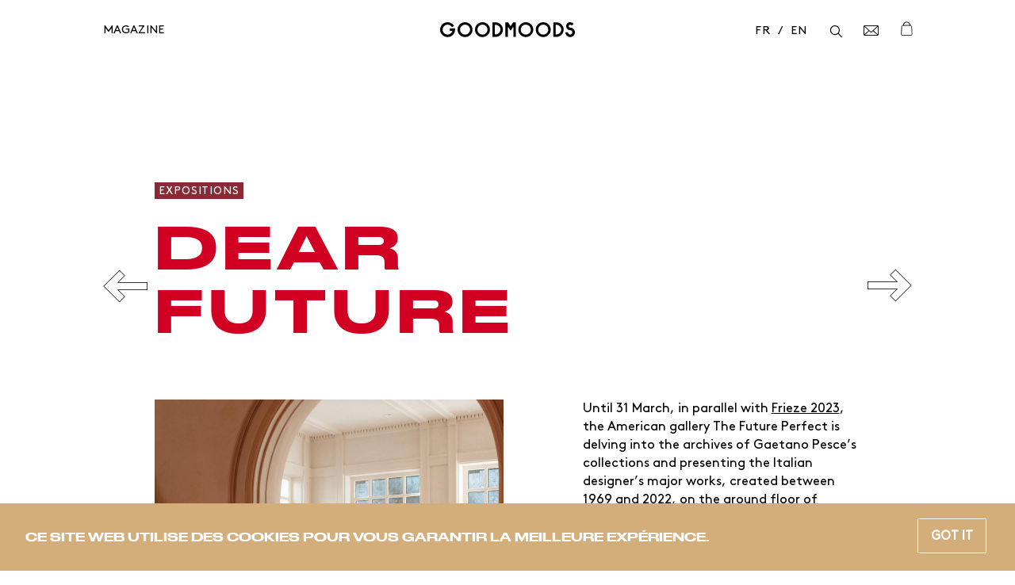

--- FILE ---
content_type: text/html; charset=UTF-8
request_url: https://www.goodmoods.com/fr/news/dear-future
body_size: 10173
content:
<!doctype html>
<html class="no-js lang-fr currentView--singleNews cover-- " lang="fr">
<head>
<meta charset="utf-8">
<meta name="viewport" content="width=device-width, initial-scale=1.0">

<title>Dear Future by Gaetano Pesce at The Future Perfect in Los Angeles</title><meta name=robots content="index, follow"><meta name=description content="Presented at The Future Perfect&#039;s Goldwyn House in Los Angeles, Dear Future presents the work of Gaetano Pesce from 1969 to 2022."><meta property=og:title content="Dear Future by Gaetano Pesce at The Future Perfect in Los Angeles"><meta property=og:site_name content="GOODMOODS nourrit les humeurs créatives !"><meta property=og:url content="https://www.goodmoods.com/fr/news/dear-future"><meta property=og:description content="Presented at The Future Perfect&#039;s Goldwyn House in Los Angeles, Dear Future presents the work of Gaetano Pesce from 1969 to 2022.">  <meta property=og:image content="https://d2zpj1lpe57sje.cloudfront.net/goodmoods-v2.com/admin/wp-content/uploads/2023/02/18093957/Dear-Future-Gaetano-Pesce-The-Future-Perfect-Los-Angeles2-760x1024.jpg"><meta property=og:image:type content=image/jpeg>   <meta property=og:image:width content="760">   <meta property=og:image:height content="1024">  <meta property=og:type content=website><meta name=twitter:card content=summary_large_image><meta name=twitter:site content="@goodmoodsparis"><meta name=twitter:title content="Dear Future by Gaetano Pesce at The Future Perfect in Los Angeles"><meta name=twitter:description content="Presented at The Future Perfect&#039;s Goldwyn House in Los Angeles, Dear Future presents the work of Gaetano Pesce from 1969 to 2022.">  <meta name=twitter:image content="https://d2zpj1lpe57sje.cloudfront.net/goodmoods-v2.com/admin/wp-content/uploads/2023/02/18093957/Dear-Future-Gaetano-Pesce-The-Future-Perfect-Los-Angeles2-760x1024.jpg">  <link rel=canonical href="https://www.goodmoods.com/fr/news/dear-future"><link rel="apple-touch-icon" sizes="180x180" href="https://www.goodmoods.com/public/favicon/apple-touch-icon.png?v2">
<link rel="icon" type="image/png" href="https://www.goodmoods.com/public/favicon/favicon-32x32.png?v2" sizes="32x32">
<link rel="icon" type="image/png" href="https://www.goodmoods.com/public/favicon/favicon-16x16.png?v2" sizes="16x16">
<link rel="manifest" href="https://www.goodmoods.com/manifest.json?v2">
<link rel="mask-icon" href="https://www.goodmoods.com/public/favicon/safari-pinned-tab.svg?v2" color="#b7997c">
<meta name="msapplication-TileColor" content="#ffffff">
<meta name="theme-color" content="#ffffff"><!-- Styles -->
<link rel="stylesheet" type="text/css" href="https://www.goodmoods.com/public/build/front.css?id=3fce6e6165ad461230b9979891633112" media="all" />
<!-- Javascript -->
<script>
// <![CDATA[
var config = {
    env: "production_ad",
    lang: "fr",
    pathAssets: "https://www.goodmoods.com/public",
    pathRoot : "https://www.goodmoods.com/",
    txtCookie:"CE SITE WEB UTILISE DES COOKIES POUR VOUS GARANTIR LA MEILLEURE EXPÉRIENCE.",
    ctaCookie:"Got it"
}
var manifestImg = {
    moodletter : 'https://d2zpj1lpe57sje.cloudfront.net/goodmoods-v2.com/admin/wp-content/uploads/2018/09/14174125/moodletter.jpg',
}
// ]]>
</script><!-- Global site tag (gtag.js) - Google Analytics -->

<!-- Google tag (gtag.js) -->
<script async src="https://www.googletagmanager.com/gtag/js?id=G-6ZY5EJ1XD8"></script>
<script>
  window.dataLayer = window.dataLayer || [];
  function gtag(){dataLayer.push(arguments);}
  gtag('js', new Date());

  gtag('config', 'G-6ZY5EJ1XD8');
  window.GTAG_ID = 'G-6ZY5EJ1XD8'
</script>
<!-- Cookie Consent by https://www.FreePrivacyPolicy.com -->
<script type="text/javascript" src="//www.freeprivacypolicy.com/public/cookie-consent/4.0.0/cookie-consent.js" charset="UTF-8"></script>
<script type="text/javascript" charset="UTF-8">
document.addEventListener('DOMContentLoaded', function () {
cookieconsent.run({"notice_banner_type":"simple","consent_type":"implied","palette":"dark","language":"fr","page_load_consent_levels":["strictly-necessary","functionality","tracking","targeting"],"notice_banner_reject_button_hide":false,"preferences_center_close_button_hide":false,"page_refresh_confirmation_buttons":false,"website_name":"Goodmoods"});
});
</script>

<noscript>Cookie Consent by <a href="https://www.freeprivacypolicy.com/" rel="nofollow noopener">Free Privacy Policy website</a></noscript>
<!-- End Cookie Consent --></head>
<body>
<div id="master">
    <div class="popin-overlay" id="jsPopin--overlay"></div>
    <div class="menu-overlay"></div>
    <header class="logo-goodmoods main-header">
    <a class="text jsUpdateTransition--trigger" data-bg="#d6aa7e" href="https://www.goodmoods.com"><svg width="169" height="19" viewBox="0 0 169 19" fill="none" xmlns="http://www.w3.org/2000/svg">
    <path d="M69.541 18.5753H65.5889V0.190674H69.541C74.609 0.190674 78.7326 4.31425 78.7326 9.38226C78.7326 14.4503 74.609 18.5738 69.541 18.5738V18.5753ZM69.2794 15.476H69.4257C72.7527 15.476 75.552 12.857 75.6303 9.53006C75.7116 6.10409 72.9478 3.29148 69.5395 3.29148H69.2779C68.9513 3.29148 68.6867 3.55604 68.6867 3.88268V14.8848C68.6867 15.2114 68.9513 15.476 69.2779 15.476H69.2794Z" fill="currentColor"></path>
    <path d="M94.9762 18.5753H91.8769V6.42186C91.8769 6.12774 91.4941 6.01393 91.3345 6.26075L88.4051 10.7479L85.4757 6.26075C85.3146 6.01393 84.9333 6.12774 84.9333 6.42186V18.5753H81.834V0.190674H85.2171L88.0341 4.50639C88.2085 4.7739 88.6017 4.7739 88.7761 4.50639L91.5931 0.190674H94.9762V18.5738V18.5753Z" fill="currentColor"></path>
    <path d="M107.458 18.7645C102.285 18.7645 98.0771 14.5552 98.0771 9.38224C98.0771 4.2093 102.285 0 107.458 0C112.631 0 116.84 4.2093 116.84 9.38224C116.84 14.5552 112.632 18.7645 107.458 18.7645ZM107.458 3.10081C103.994 3.10081 101.176 5.91933 101.176 9.38224C101.176 12.8452 103.995 15.6637 107.458 15.6637C110.921 15.6637 113.739 12.8452 113.739 9.38224C113.739 5.91933 110.921 3.10081 107.458 3.10081V3.10081Z" fill="currentColor"></path>
    <path d="M129.32 18.7645C124.147 18.7645 119.939 14.5552 119.939 9.38224C119.939 4.2093 124.147 0 129.32 0C134.493 0 138.702 4.2093 138.702 9.38224C138.702 14.5552 134.495 18.7645 129.32 18.7645ZM129.32 3.10081C125.856 3.10081 123.039 5.91933 123.039 9.38224C123.039 12.8452 125.857 15.6637 129.32 15.6637C132.783 15.6637 135.602 12.8452 135.602 9.38224C135.602 5.91933 132.783 3.10081 129.32 3.10081V3.10081Z" fill="currentColor"></path>
    <path d="M31.245 18.7645C26.0721 18.7645 21.8643 14.5552 21.8643 9.38224C21.8643 4.2093 26.0721 0 31.245 0C36.418 0 40.6273 4.2093 40.6273 9.38224C40.6273 14.5552 36.4194 18.7645 31.245 18.7645ZM31.245 3.10081C27.7806 3.10081 24.9636 5.91933 24.9636 9.38224C24.9636 12.8452 27.7821 15.6637 31.245 15.6637C34.7079 15.6637 37.5265 12.8452 37.5265 9.38224C37.5265 5.91933 34.7079 3.10081 31.245 3.10081V3.10081Z" fill="currentColor"></path>
    <path d="M53.1073 18.7645C47.9344 18.7645 43.7266 14.5552 43.7266 9.38224C43.7266 4.2093 47.9344 0 53.1073 0C58.2803 0 62.4896 4.2093 62.4896 9.38224C62.4896 14.5552 58.2818 18.7645 53.1073 18.7645V18.7645ZM53.1073 3.10081C49.6429 3.10081 46.8259 5.91933 46.8259 9.38224C46.8259 12.8452 49.6444 15.6637 53.1073 15.6637C56.5702 15.6637 59.3888 12.8452 59.3888 9.38224C59.3888 5.91933 56.5702 3.10081 53.1073 3.10081V3.10081Z" fill="currentColor"></path>
    <path d="M8.71354 18.7408C4.04459 18.4157 0.351105 14.7222 0.0244708 10.0532C-0.358327 4.57878 3.98695 0.00146484 9.38159 0.00146484C12.7204 0.00146484 15.833 1.79869 17.5061 4.68963L14.8235 6.24299C13.3766 3.74077 10.3216 2.46231 7.40996 3.41856C4.93138 4.23293 3.19918 6.54154 3.10459 9.14871C2.97453 12.718 5.84034 15.6637 9.38159 15.6637C12.0109 15.6637 14.2678 14.0394 15.2034 11.7426C15.3615 11.3553 15.0718 10.9312 14.6536 10.9312H12.0774V7.83183H18.7638V9.38223C18.7638 14.7769 14.188 19.1221 8.71354 18.7408V18.7408Z" fill="currentColor"></path>
    <path d="M145.752 18.5753H141.802V0.190674H145.752C150.82 0.190674 154.944 4.31425 154.944 9.38226C154.944 14.4503 150.82 18.5738 145.752 18.5738V18.5753ZM145.492 15.476H145.639C148.966 15.476 151.765 12.857 151.843 9.53153C151.924 6.10557 149.161 3.29296 145.752 3.29296H145.492C145.166 3.29296 144.901 3.55752 144.901 3.88416V14.8863C144.901 15.2129 145.166 15.4775 145.492 15.4775V15.476Z" fill="currentColor"></path>
    <path d="M163.064 6.89183C162.037 6.89183 161.202 6.05677 161.202 5.02957C161.202 4.00237 162.037 3.16583 163.064 3.16583C163.728 3.16583 164.345 3.5235 164.678 4.09844L167.417 2.51404C166.521 0.965111 164.852 0.00146484 163.064 0.00146484C160.293 0.00146484 158.037 2.25687 158.037 5.02809C158.037 7.79931 160.293 10.0547 163.064 10.0547C164.592 10.0547 165.837 11.2992 165.837 12.8274C165.837 14.3556 164.592 15.6001 163.064 15.6001C161.536 15.6001 160.291 14.3556 160.291 12.8274H157.127C157.127 16.1011 159.79 18.7645 163.064 18.7645C166.338 18.7645 169.001 16.1011 169.001 12.8274C169.001 9.55368 166.338 6.89035 163.064 6.89035V6.89183Z" fill="currentColor"></path>
    </svg></a>
</header>
<div class="cache-ui"></div>
<div class="ui">
    
</div>
<button class="btn-search-mobile jsSearch--touch"><div class="icon-search"></div></button>
<a href="https://shop.goodmoods.com/cart" class="btn-bag-mobile"><svg width="14" height="17" fill="none" xmlns="http://www.w3.org/2000/svg">
<path d="M13.5637 14.4466L13.5637 14.4466L13.5639 14.4495L13.5639 14.4499L13.5639 14.4495C13.5639 15.2552 12.9077 15.9114 12.102 15.9114H2.7027C1.89697 15.9114 1.24082 15.2552 1.24082 14.4495L1.24095 14.4466L1.69332 5.96467L1.69381 5.9554L1.69387 5.94611C1.69938 5.14494 2.3535 4.49416 3.15576 4.49416H11.6489C12.4511 4.49416 13.1051 5.14488 13.1108 5.9462L13.1108 5.95544L13.1113 5.96467L13.5637 14.4466Z" stroke="currentColor" stroke-width="0.8"></path>
<path d="M11.1039 4.7502C10.8538 4.7502 10.6508 4.54723 10.6508 4.29713C10.6508 2.50661 9.19397 1.04999 7.40347 1.04999C5.61295 1.04999 4.15613 2.50661 4.15613 4.29713C4.15613 4.54723 3.9534 4.7502 3.70303 4.7502C3.45297 4.7502 3.25 4.54723 3.25 4.29713C3.25 2.00687 5.11322 0.143852 7.40347 0.143852C9.6937 0.143852 11.5569 2.00687 11.5569 4.29713C11.5569 4.54723 11.354 4.7502 11.1039 4.7502Z" fill="currentColor"></path>
</svg></a>    <nav class="category-nav">
    <ul class="category-nav__inner">
                <li class="jsSubnav-trigger" data-bg="#4f2618" data-skin="white">
            <a href="https://www.goodmoods.com/" class="link" >Magazine</a>
                            <div class="subnav-container jsSubnav">
                    <div class="fill-mobile" style="background-color:#4f2618;"></div>
                    <div class="fill"></div>
                    <div class="subnav mobiletext-white">
                        <ul>
                                                            <li><a class="jsSubnavItem--trigger jsToFollow" href="http://goodmoods.com" data-hover="0" data-bg="#4f2618" data-skin="white">Home</a></li>
                                                            <li><a class="jsSubnavItem--trigger jsToFollow" href="https://www.goodmoods.com/fr/magazine/moodboards_112" data-hover="1" data-bg="#4f2618" data-skin="white">Moodboards</a></li>
                                                            <li><a class="jsSubnavItem--trigger jsToFollow" href="https://www.goodmoods.com/fr/magazine/storyboards_122" data-hover="2" data-bg="#4f2618" data-skin="white">Storyboards</a></li>
                                                            <li><a class="jsSubnavItem--trigger jsToFollow" href="https://www.goodmoods.com/fr/magazine/interieurs_116" data-hover="3" data-bg="#4f2618" data-skin="white">Perfect Places</a></li>
                                                            <li><a class="jsSubnavItem--trigger jsToFollow" href="https://www.goodmoods.com/fr/magazine/selections_120" data-hover="4" data-bg="#4f2618" data-skin="white">Hot Stuff</a></li>
                                                            <li><a class="jsSubnavItem--trigger jsToFollow" href="https://www.goodmoods.com/fr/magazine/sorties_124" data-hover="5" data-bg="#4f2618" data-skin="white">Events</a></li>
                                                            <li><a class="jsSubnavItem--trigger jsToFollow" href="https://www.goodmoods.com/fr/what-we-do" data-hover="6" data-bg="#4f2618" data-skin="white">What we do</a></li>
                                                    </ul>
                        <div class="visuals">
                            <div class="bg is-init"><img src="https://d2zpj1lpe57sje.cloudfront.net/goodmoods-v2.com/admin/wp-content/uploads/2024/12/19164850/PNY-Reims.jpg" alt=""></div>
                                                                                                <div class="bg jsSubnavItem--receptor"><a href="http://goodmoods.com"><img src="https://d2zpj1lpe57sje.cloudfront.net/goodmoods-v2.com/admin/wp-content/uploads/2024/12/19164850/PNY-Reims.jpg" alt=""></a></div>
                                                                                                                                <div class="bg jsSubnavItem--receptor"><a href="https://www.goodmoods.com/fr/magazine/moodboards_112"><img src="https://d2zpj1lpe57sje.cloudfront.net/goodmoods-v2.com/admin/wp-content/uploads/2024/11/21175001/desk-attend2-e1732208155424.jpg" alt=""></a></div>
                                                                                                                                <div class="bg jsSubnavItem--receptor"><a href="https://www.goodmoods.com/fr/magazine/storyboards_122"><img src="https://d2zpj1lpe57sje.cloudfront.net/goodmoods-v2.com/admin/wp-content/uploads/2024/01/30112756/kelly-wearstler-3.jpg" alt=""></a></div>
                                                                                                                                <div class="bg jsSubnavItem--receptor"><a href="https://www.goodmoods.com/fr/magazine/interieurs_116"><img src="https://d2zpj1lpe57sje.cloudfront.net/goodmoods-v2.com/admin/wp-content/uploads/2024/11/20155507/Cafe%CC%81-Caillou-Lyon-par-Bloma-2.jpg" alt=""></a></div>
                                                                                                                                <div class="bg jsSubnavItem--receptor"><a href="https://www.goodmoods.com/fr/magazine/selections_120"><img src="https://d2zpj1lpe57sje.cloudfront.net/goodmoods-v2.com/admin/wp-content/uploads/2024/12/19161748/417934-1-Nature-mort-Pradier-Jeauneau-Cre%CC%81dit-photo-Adel-Slimane-Fecih-Monoprix.jpg" alt=""></a></div>
                                                                                                                                <div class="bg jsSubnavItem--receptor"><a href="https://www.goodmoods.com/fr/magazine/sorties_124"><img src="https://d2zpj1lpe57sje.cloudfront.net/goodmoods-v2.com/admin/wp-content/uploads/2024/04/16170649/installation-sala-dattesa-de-studioutte-milan-design-week-2024-%C2%A9-carlotta-manaigo-5.jpg" alt="Les néons se futurisent"></a></div>
                                                                                                                                <div class="bg jsSubnavItem--receptor"><a href="https://www.goodmoods.com/fr/what-we-do"><img src="https://d2zpj1lpe57sje.cloudfront.net/goodmoods-v2.com/admin/wp-content/uploads/2023/04/24181158/Joanna-Nowak-x-GOODMOODS-Editions1.jpg" alt=""></a></div>
                                                                                    </div>
                                                <ul class="option-nav">
                                                            <li><a class="jsToFollow" href="https://www.goodmoods.com/fr/newsletter/add">Newsletter</a></li>
                                                            <li><a class="jsToFollow" href="https://www.instagram.com/goodmoods/">Instagram</a></li>
                                                    </ul>
                                                <div class="social">
            <a href="https://www.instagram.com/goodmoods/" class="btn" target="_blank"><span class="icon-instagram symbol"></span></a>
            <a href="https://www.pinterest.com/Goodmoods1/" class="btn" target="_blank"><span class="icon-pinterest symbol"></span></a>
            <a href="https://www.facebook.com/pages/Goodmoods/1093204744026811" class="btn" target="_blank"><span class="icon-facebook symbol"></span></a>
            <a href="https://www.linkedin.com/company/goodmoods" class="btn" target="_blank"><span class="icon-linkedin symbol"></span></a>
        <a href="javascript:;" onclick="window.location.href = 'mailto:' + ['contact','goodmoods.com'].join('@')" rel="nofollow" class="btn"><svg width="16" height="13" viewBox="0 0 16 13" fill="none" xmlns="http://www.w3.org/2000/svg">
    <path d="M14.3197 11.9114H1.93339C1.3214 11.9114 0.822852 11.4128 0.822852 10.8008V2.07453C0.822852 1.46247 1.3214 0.963919 1.93339 0.963919H14.3197C14.9316 0.963919 15.43 1.46239 15.43 2.07453V10.8008C15.43 11.4129 14.9316 11.9114 14.3197 11.9114Z" stroke="currentColor" stroke-width="0.8"></path>
    <path d="M8.12572 8.46353C7.62954 8.46353 7.15493 8.24309 6.78901 7.84316L0.996946 1.51145C0.834676 1.33415 0.846868 1.05838 1.02439 0.896102C1.2019 0.733606 1.47744 0.745805 1.63993 0.92333L7.43178 7.25504C7.63086 7.47242 7.87697 7.59223 8.12572 7.59223C8.37424 7.59223 8.62059 7.47242 8.81968 7.25504L14.6115 0.92333C14.7736 0.746021 15.0491 0.733386 15.2268 0.896102C15.4044 1.05838 15.4168 1.33415 15.2543 1.51145L9.46244 7.84316C9.09652 8.2433 8.62168 8.46353 8.12572 8.46353Z" fill="currentColor"></path>
    <path d="M1.31948 12.0885C1.20339 12.0885 1.08773 12.0426 1.00192 11.9513C0.837254 11.7757 0.845745 11.5002 1.02108 11.3353L6.02968 6.62857C6.20502 6.46367 6.48076 6.47217 6.64544 6.64774C6.8101 6.82308 6.80139 7.09885 6.62627 7.26352L1.61767 11.9705C1.5336 12.0493 1.42643 12.0885 1.31948 12.0885Z" fill="currentColor"></path>
    <path d="M14.9333 12.0885C14.8263 12.0885 14.7192 12.0493 14.6351 11.9705L9.62672 7.26353C9.45116 7.09885 9.44266 6.82309 9.60755 6.64774C9.77265 6.47239 10.0482 6.46411 10.2231 6.62857L15.2315 11.3353C15.407 11.5002 15.4155 11.7757 15.2506 11.9513C15.1648 12.0426 15.0492 12.0885 14.9333 12.0885Z" fill="currentColor"></path>
    </svg></a>
</div>                    </div>
                </div>
                    </li>
            </ul>
</nav>

<div class="main-nav" id="jsView--mainnav">
    <div class="main-nav__inner">
        <nav class="primary-nav">
            <ul class="primary-nav__menu">
                <li class="lang">
                                                                                                                                            <a href="https://www.goodmoods.com/fr/news/dear-future" class="jsLang--trigger" data-lang="fr" data-bypass>fr</a>
                                                                                                                                                                                    <a href="https://www.goodmoods.com/en" class="jsLang--trigger" data-lang="en" data-bypass>en</a>
                                                                                                                        </li>
                <li class="for--search"><button class="btn-search jsSearch--trigger"><div class="icon-search"></div></button></li>
                <li class="for-newsletter"><a href="https://www.goodmoods.com/fr/newsletter/add" class="btn-newsletter"><div class="icon-letter"></div></a></li>
                <li class="for-cart">
                    <a href="https://shop.goodmoods.com/cart"><svg width="14" height="17" fill="none" xmlns="http://www.w3.org/2000/svg">
<path d="M13.5637 14.4466L13.5637 14.4466L13.5639 14.4495L13.5639 14.4499L13.5639 14.4495C13.5639 15.2552 12.9077 15.9114 12.102 15.9114H2.7027C1.89697 15.9114 1.24082 15.2552 1.24082 14.4495L1.24095 14.4466L1.69332 5.96467L1.69381 5.9554L1.69387 5.94611C1.69938 5.14494 2.3535 4.49416 3.15576 4.49416H11.6489C12.4511 4.49416 13.1051 5.14488 13.1108 5.9462L13.1108 5.95544L13.1113 5.96467L13.5637 14.4466Z" stroke="currentColor" stroke-width="0.8"></path>
<path d="M11.1039 4.7502C10.8538 4.7502 10.6508 4.54723 10.6508 4.29713C10.6508 2.50661 9.19397 1.04999 7.40347 1.04999C5.61295 1.04999 4.15613 2.50661 4.15613 4.29713C4.15613 4.54723 3.9534 4.7502 3.70303 4.7502C3.45297 4.7502 3.25 4.54723 3.25 4.29713C3.25 2.00687 5.11322 0.143852 7.40347 0.143852C9.6937 0.143852 11.5569 2.00687 11.5569 4.29713C11.5569 4.54723 11.354 4.7502 11.1039 4.7502Z" fill="currentColor"></path>
</svg></a>
                </li>
            </ul>
        </nav>
    </div>
</div>
    <!-- view start -->
    <div class="main-content" id="barba-wrapper" role="main"><div data-currenturl="https://www.goodmoods.com/fr/news/dear-future" class="barba-container" data-namespace="singleNews">
<a href="https://www.goodmoods.com/fr/news/rising-talent-awards-2023-2" class="btn-switch is--right"><span class="description is--xsmaller text">Pop-Corn<br>précédente</span></a>
<a href="https://www.goodmoods.com/fr/news/les-6-plus-beaux-hotels-au-mexique" class="btn-switch is--left"><span class="description is--xsmaller text">Pop-Corn<br>suivante</span></a>
<div class="single-container">
    <div class="news-single with--visual">
    <div class="gwrapper jsInstantBuy--listener">
        <div class="news-single__header jsBrand">
    
            <p class="h5 category text__color--white" style="background-color: #8a2a35 ;">Expositions</p>
    
    <h1 class="h2 text__color--black title" style="color:#d10023">Dear Future</h1>
</div>
        <a name="buy"></a>
        <div class="news-single__detail jsContent">
            <div class="cell">
                                <div class="main-visual jsStickTo--receptor">
                    <div class="btn-pin"><a href="https://www.pinterest.com/pin/create/button/" data-pin-do="buttonPin" data-pin-media="https://d2zpj1lpe57sje.cloudfront.net/goodmoods-v2.com/admin/wp-content/uploads/2023/02/18093957/Dear-Future-Gaetano-Pesce-The-Future-Perfect-Los-Angeles2.jpg" data-pin-url="https://www.goodmoods.com/fr/news/dear-future" data-pin-description=""></a></div>
                    <div class="bg x--center" style="background-image:url(https://d2zpj1lpe57sje.cloudfront.net/goodmoods-v2.com/admin/wp-content/uploads/2023/02/18093957/Dear-Future-Gaetano-Pesce-The-Future-Perfect-Los-Angeles2.jpg);background-image:-webkit-image-set( url('https://d2zpj1lpe57sje.cloudfront.net/goodmoods-v2.com/admin/wp-content/uploads/2023/02/18093957/Dear-Future-Gaetano-Pesce-The-Future-Perfect-Los-Angeles2.jpg') 1x, url('https://d2zpj1lpe57sje.cloudfront.net/goodmoods-v2.com/admin/wp-content/uploads/2023/02/18093957/Dear-Future-Gaetano-Pesce-The-Future-Perfect-Los-Angeles2.jpg') 2x );background-image:image-set( url('https://d2zpj1lpe57sje.cloudfront.net/goodmoods-v2.com/admin/wp-content/uploads/2023/02/18093957/Dear-Future-Gaetano-Pesce-The-Future-Perfect-Los-Angeles2.jpg') 1x, url('https://d2zpj1lpe57sje.cloudfront.net/goodmoods-v2.com/admin/wp-content/uploads/2023/02/18093957/Dear-Future-Gaetano-Pesce-The-Future-Perfect-Los-Angeles2.jpg') 2x );"><img src="https://d2zpj1lpe57sje.cloudfront.net/goodmoods-v2.com/admin/wp-content/uploads/2023/02/18093957/Dear-Future-Gaetano-Pesce-The-Future-Perfect-Los-Angeles2.jpg" srcset="https://d2zpj1lpe57sje.cloudfront.net/goodmoods-v2.com/admin/wp-content/uploads/2023/02/18093957/Dear-Future-Gaetano-Pesce-The-Future-Perfect-Los-Angeles2.jpg 2x" alt="Exposition DEAR FUTURE de Gaetano Pesce pour The Future Perfect à Los Angeles © Rich Stapleton / Colin King" class="visuallyhidden"></div>
                                                            <div class="caption">
                        <div class="description text__color--light is--smaller">Exposition DEAR FUTURE de Gaetano Pesce et The Future Perfect à Los Angeles © Rich Stapleton / Colin King
</div>
                    </div>
                                    </div>
            </div>
            <div class="cell">
                <div class="description is--enhanced main-description text__color--black jsStickTo--referer">
                    <p><span style="font-weight: 400;">Until 31 March, in parallel with </span><a href="https://www.frieze.com/fairs/frieze-los-angeles" target="_blank" rel="noopener"><span style="font-weight: 400;">Frieze 2023</span></a><span style="font-weight: 400;">, the American gallery The Future Perfect is delving into the archives of Gaetano Pesce&rsquo;s collections and presenting the Italian designer&rsquo;s major works, created between 1969 and 2022, on the ground floor of Goldwyn House in Los Angeles.</span></p>
<p><span style="font-weight: 400;"> </span></p>
<p><span style="font-weight: 400;">« When I was young, I discovered that I had a particular attraction to everything that had to happen. In other words, for everything that is new and from the Future. Not being satisfied with what had already taken shape, I began to wonder what the future would reveal to us, » recalls Gaetano Pesce. Driven by curiosity and radical thinking throughout his career, he has shaped a unique approach to design by pushing the dialogue with social criticism, including through explicit forms and unusual materials.</span></p>
<p><span style="font-weight: 400;"> </span></p>
<p class="p1"><span style="font-weight: 400;">In all, some 50 of Gaetano Pesce&rsquo;s iconic pieces are on display and for sale at The Future Perfect, including the highly exclusive version of his </span><i><span style="font-weight: 400;">UP5_6 (La Mamma)</span></i><span style="font-weight: 400;"> seat in recycled cork produced in 2021 by B&amp;B Italia.</span></p>

                                    </div>
            </div>
        </div>
    </div>
    
    <div class="single-container for-news">
    </div>    <div class="news-gallery">
                                                                    <div class="cell jsWaypoint--appearReveal" data-offset="85%">
                    <div class="fill" style="background-color:#ffd998"></div>
                                    <div class="news-gallery__item">
                                <div class="visual-context">
                    <div class="btn-pin"><a href="https://www.pinterest.com/pin/create/button/" data-pin-do="buttonPin" data-pin-media="https://d2zpj1lpe57sje.cloudfront.net/goodmoods-v2.com/admin/wp-content/uploads/2023/02/18093954/Dear-Future-Gaetano-Pesce-The-Future-Perfect-Los-Angeles1.jpg" data-pin-url="https://www.goodmoods.com/fr/news/dear-future" data-pin-description="Exposition DEAR FUTURE de Gaetano Pesce et The Future Perfect à Los Angeles © Rich Stapleton / Colin King
====
DEAR FUTURE exhibition by Gaetano Pesce and The Future Perfect in Los Angeles © Rich Stapleton / Colin King"></a></div>
                    
                    <div class="bg-context">
                    <img class="imgswitch" src="https://d2zpj1lpe57sje.cloudfront.net/goodmoods-v2.com/admin/wp-content/uploads/2023/02/18093954/Dear-Future-Gaetano-Pesce-The-Future-Perfect-Los-Angeles1.jpg" srcset="https://d2zpj1lpe57sje.cloudfront.net/goodmoods-v2.com/admin/wp-content/uploads/2023/02/18093954/Dear-Future-Gaetano-Pesce-The-Future-Perfect-Los-Angeles1.jpg" loading="lazy" alt="Exposition DEAR FUTURE de Gaetano Pesce pour The Future Perfect à Los Angeles © Rich Stapleton / Colin King">
                                                
                                                                        <div class="caption description text__color--light is--smaller">Exposition DEAR FUTURE de Gaetano Pesce et The Future Perfect à Los Angeles © Rich Stapleton / Colin King
</div>
                                            </div>
                </div>
                                <div class="v-tabletportrait">
                    <div class="caption-mobile description text__color--light is--smaller alt">Exposition DEAR FUTURE de Gaetano Pesce et The Future Perfect à Los Angeles © Rich Stapleton / Colin King
</div>
                </div>
                                                            </div>
            
                                    </div>
                                                                    <div class="cell jsWaypoint--appearReveal" data-offset="85%">
                    <div class="fill" style="background-color:#ffd998"></div>
                                    <div class="news-gallery__item">
                                <div class="visual-context">
                    <div class="btn-pin"><a href="https://www.pinterest.com/pin/create/button/" data-pin-do="buttonPin" data-pin-media="https://d2zpj1lpe57sje.cloudfront.net/goodmoods-v2.com/admin/wp-content/uploads/2023/02/18093959/Dear-Future-Gaetano-Pesce-The-Future-Perfect-Los-Angeles3.jpg" data-pin-url="https://www.goodmoods.com/fr/news/dear-future" data-pin-description="Exposition DEAR FUTURE de Gaetano Pesce et The Future Perfect à Los Angeles © Rich Stapleton / Colin King
====
DEAR FUTURE exhibition by Gaetano Pesce and The Future Perfect in Los Angeles © Rich Stapleton / Colin King"></a></div>
                    
                    <div class="bg-context">
                    <img class="imgswitch" src="https://d2zpj1lpe57sje.cloudfront.net/goodmoods-v2.com/admin/wp-content/uploads/2023/02/18093959/Dear-Future-Gaetano-Pesce-The-Future-Perfect-Los-Angeles3.jpg" srcset="https://d2zpj1lpe57sje.cloudfront.net/goodmoods-v2.com/admin/wp-content/uploads/2023/02/18093959/Dear-Future-Gaetano-Pesce-The-Future-Perfect-Los-Angeles3.jpg" loading="lazy" alt="Exposition DEAR FUTURE de Gaetano Pesce pour The Future Perfect à Los Angeles © Rich Stapleton / Colin King">
                                                
                                                                        <div class="caption description text__color--light is--smaller">Exposition DEAR FUTURE de Gaetano Pesce et The Future Perfect à Los Angeles © Rich Stapleton / Colin King
</div>
                                            </div>
                </div>
                                <div class="v-tabletportrait">
                    <div class="caption-mobile description text__color--light is--smaller alt">Exposition DEAR FUTURE de Gaetano Pesce et The Future Perfect à Los Angeles © Rich Stapleton / Colin King
</div>
                </div>
                                                            </div>
            
                                                                    <div class="news-gallery__item">
                                <div class="visual-context">
                    <div class="btn-pin"><a href="https://www.pinterest.com/pin/create/button/" data-pin-do="buttonPin" data-pin-media="https://d2zpj1lpe57sje.cloudfront.net/goodmoods-v2.com/admin/wp-content/uploads/2023/02/18094005/Dear-Future-Gaetano-Pesce-The-Future-Perfect-Los-Angeles6.jpg" data-pin-url="https://www.goodmoods.com/fr/news/dear-future" data-pin-description="Exposition DEAR FUTURE de Gaetano Pesce et The Future Perfect à Los Angeles © Rich Stapleton / Colin King
====
DEAR FUTURE exhibition by Gaetano Pesce and The Future Perfect in Los Angeles © Rich Stapleton / Colin King"></a></div>
                    
                    <div class="bg-context">
                    <img class="imgswitch" src="https://d2zpj1lpe57sje.cloudfront.net/goodmoods-v2.com/admin/wp-content/uploads/2023/02/18094005/Dear-Future-Gaetano-Pesce-The-Future-Perfect-Los-Angeles6.jpg" srcset="https://d2zpj1lpe57sje.cloudfront.net/goodmoods-v2.com/admin/wp-content/uploads/2023/02/18094005/Dear-Future-Gaetano-Pesce-The-Future-Perfect-Los-Angeles6.jpg" loading="lazy" alt="Exposition DEAR FUTURE de Gaetano Pesce pour The Future Perfect à Los Angeles © Rich Stapleton / Colin King">
                                                
                                                                        <div class="caption description text__color--light is--smaller">Exposition DEAR FUTURE de Gaetano Pesce et The Future Perfect à Los Angeles © Rich Stapleton / Colin King
</div>
                                            </div>
                </div>
                                <div class="v-tabletportrait">
                    <div class="caption-mobile description text__color--light is--smaller alt">Exposition DEAR FUTURE de Gaetano Pesce et The Future Perfect à Los Angeles © Rich Stapleton / Colin King
</div>
                </div>
                                                            </div>
            
                                    </div>
                                                                    <div class="cell jsWaypoint--appearReveal" data-offset="85%">
                    <div class="fill" style="background-color:#ffd998"></div>
                                    <div class="news-gallery__item">
                                <div class="visual-context">
                    <div class="btn-pin"><a href="https://www.pinterest.com/pin/create/button/" data-pin-do="buttonPin" data-pin-media="https://d2zpj1lpe57sje.cloudfront.net/goodmoods-v2.com/admin/wp-content/uploads/2023/02/18094017/Dear-Future-Gaetano-Pesce-The-Future-Perfect-Los-Angeles4.jpg" data-pin-url="https://www.goodmoods.com/fr/news/dear-future" data-pin-description="Exposition DEAR FUTURE de Gaetano Pesce et The Future Perfect à Los Angeles © Rich Stapleton / Colin King
====
DEAR FUTURE exhibition by Gaetano Pesce and The Future Perfect in Los Angeles © Rich Stapleton / Colin King"></a></div>
                    
                    <div class="bg-context">
                    <img class="imgswitch" src="https://d2zpj1lpe57sje.cloudfront.net/goodmoods-v2.com/admin/wp-content/uploads/2023/02/18094017/Dear-Future-Gaetano-Pesce-The-Future-Perfect-Los-Angeles4.jpg" srcset="https://d2zpj1lpe57sje.cloudfront.net/goodmoods-v2.com/admin/wp-content/uploads/2023/02/18094017/Dear-Future-Gaetano-Pesce-The-Future-Perfect-Los-Angeles4.jpg" loading="lazy" alt="Exposition DEAR FUTURE de Gaetano Pesce pour The Future Perfect à Los Angeles © Rich Stapleton / Colin King">
                                                
                                                                        <div class="caption description text__color--light is--smaller">Exposition DEAR FUTURE de Gaetano Pesce et The Future Perfect à Los Angeles © Rich Stapleton / Colin King
</div>
                                            </div>
                </div>
                                <div class="v-tabletportrait">
                    <div class="caption-mobile description text__color--light is--smaller alt">Exposition DEAR FUTURE de Gaetano Pesce et The Future Perfect à Los Angeles © Rich Stapleton / Colin King
</div>
                </div>
                                                            </div>
            
                                    </div>
                                                                    <div class="cell jsWaypoint--appearReveal" data-offset="85%">
                    <div class="fill" style="background-color:#ffd998"></div>
                                    <div class="news-gallery__item">
                                <div class="visual-context">
                    <div class="btn-pin"><a href="https://www.pinterest.com/pin/create/button/" data-pin-do="buttonPin" data-pin-media="https://d2zpj1lpe57sje.cloudfront.net/goodmoods-v2.com/admin/wp-content/uploads/2023/02/18094001/Dear-Future-Gaetano-Pesce-The-Future-Perfect-Los-Angeles5.jpg" data-pin-url="https://www.goodmoods.com/fr/news/dear-future" data-pin-description="Exposition DEAR FUTURE de Gaetano Pesce et The Future Perfect à Los Angeles © Rich Stapleton / Colin King
====
DEAR FUTURE exhibition by Gaetano Pesce and The Future Perfect in Los Angeles © Rich Stapleton / Colin King"></a></div>
                    
                    <div class="bg-context">
                    <img class="imgswitch" src="https://d2zpj1lpe57sje.cloudfront.net/goodmoods-v2.com/admin/wp-content/uploads/2023/02/18094001/Dear-Future-Gaetano-Pesce-The-Future-Perfect-Los-Angeles5.jpg" srcset="https://d2zpj1lpe57sje.cloudfront.net/goodmoods-v2.com/admin/wp-content/uploads/2023/02/18094001/Dear-Future-Gaetano-Pesce-The-Future-Perfect-Los-Angeles5.jpg" loading="lazy" alt="Exposition DEAR FUTURE de Gaetano Pesce pour The Future Perfect à Los Angeles © Rich Stapleton / Colin King">
                                                
                                                                        <div class="caption description text__color--light is--smaller">Exposition DEAR FUTURE de Gaetano Pesce et The Future Perfect à Los Angeles © Rich Stapleton / Colin King
</div>
                                            </div>
                </div>
                                <div class="v-tabletportrait">
                    <div class="caption-mobile description text__color--light is--smaller alt">Exposition DEAR FUTURE de Gaetano Pesce et The Future Perfect à Los Angeles © Rich Stapleton / Colin King
</div>
                </div>
                                                            </div>
            
                                                                    <div class="news-gallery__item">
                                <div class="visual-context">
                    <div class="btn-pin"><a href="https://www.pinterest.com/pin/create/button/" data-pin-do="buttonPin" data-pin-media="https://d2zpj1lpe57sje.cloudfront.net/goodmoods-v2.com/admin/wp-content/uploads/2023/02/18094013/Dear-Future-Gaetano-Pesce-The-Future-Perfect-Los-Angeles10.jpg" data-pin-url="https://www.goodmoods.com/fr/news/dear-future" data-pin-description="Exposition DEAR FUTURE de Gaetano Pesce et The Future Perfect à Los Angeles © Rich Stapleton / Colin King
====
DEAR FUTURE exhibition by Gaetano Pesce and The Future Perfect in Los Angeles © Rich Stapleton / Colin King"></a></div>
                    
                    <div class="bg-context">
                    <img class="imgswitch" src="https://d2zpj1lpe57sje.cloudfront.net/goodmoods-v2.com/admin/wp-content/uploads/2023/02/18094013/Dear-Future-Gaetano-Pesce-The-Future-Perfect-Los-Angeles10.jpg" srcset="https://d2zpj1lpe57sje.cloudfront.net/goodmoods-v2.com/admin/wp-content/uploads/2023/02/18094013/Dear-Future-Gaetano-Pesce-The-Future-Perfect-Los-Angeles10.jpg" loading="lazy" alt="Exposition DEAR FUTURE de Gaetano Pesce pour The Future Perfect à Los Angeles © Rich Stapleton / Colin King">
                                                
                                                                        <div class="caption description text__color--light is--smaller">Exposition DEAR FUTURE de Gaetano Pesce et The Future Perfect à Los Angeles © Rich Stapleton / Colin King
</div>
                                            </div>
                </div>
                                <div class="v-tabletportrait">
                    <div class="caption-mobile description text__color--light is--smaller alt">Exposition DEAR FUTURE de Gaetano Pesce et The Future Perfect à Los Angeles © Rich Stapleton / Colin King
</div>
                </div>
                                                            </div>
            
                                    </div>
                                                                    <div class="cell jsWaypoint--appearReveal" data-offset="85%">
                    <div class="fill" style="background-color:#ffd998"></div>
                                    <div class="news-gallery__item">
                                <div class="visual-context">
                    <div class="btn-pin"><a href="https://www.pinterest.com/pin/create/button/" data-pin-do="buttonPin" data-pin-media="https://d2zpj1lpe57sje.cloudfront.net/goodmoods-v2.com/admin/wp-content/uploads/2023/02/18094008/Dear-Future-Gaetano-Pesce-The-Future-Perfect-Los-Angeles7.jpg" data-pin-url="https://www.goodmoods.com/fr/news/dear-future" data-pin-description="Exposition DEAR FUTURE de Gaetano Pesce et The Future Perfect à Los Angeles © Rich Stapleton / Colin King
====
DEAR FUTURE exhibition by Gaetano Pesce and The Future Perfect in Los Angeles © Rich Stapleton / Colin King"></a></div>
                    
                    <div class="bg-context">
                    <img class="imgswitch" src="https://d2zpj1lpe57sje.cloudfront.net/goodmoods-v2.com/admin/wp-content/uploads/2023/02/18094008/Dear-Future-Gaetano-Pesce-The-Future-Perfect-Los-Angeles7.jpg" srcset="https://d2zpj1lpe57sje.cloudfront.net/goodmoods-v2.com/admin/wp-content/uploads/2023/02/18094008/Dear-Future-Gaetano-Pesce-The-Future-Perfect-Los-Angeles7.jpg" loading="lazy" alt="Exposition DEAR FUTURE de Gaetano Pesce pour The Future Perfect à Los Angeles © Rich Stapleton / Colin King">
                                                
                                                                        <div class="caption description text__color--light is--smaller">Exposition DEAR FUTURE de Gaetano Pesce et The Future Perfect à Los Angeles © Rich Stapleton / Colin King
</div>
                                            </div>
                </div>
                                <div class="v-tabletportrait">
                    <div class="caption-mobile description text__color--light is--smaller alt">Exposition DEAR FUTURE de Gaetano Pesce et The Future Perfect à Los Angeles © Rich Stapleton / Colin King
</div>
                </div>
                                                            </div>
            
                                    </div>
                                </div>
    </div>
</div>


<div class="news-context">
    
        <div class="single-related jsWaypoint--appearReveal" data-offset="87%">
    <div class="gwrapper">
        <div class="single-related__header">
            <h3 class="h3 text__color--black">Dans le même mood</h3>
        </div>
        <div class="single-related__collection">
                                            <div class="single-related__item jsUpdateTransition--trigger" data-bg="#cca49a">
                    <div class="btn-pin"><a href="https://www.pinterest.com/pin/create/button/" data-pin-do="buttonPin" data-pin-media="https://d2zpj1lpe57sje.cloudfront.net/goodmoods-v2.com/admin/wp-content/uploads/2019/01/15165541/ignant-art-alexis-christodoulou-06.jpg" data-pin-url="https://www.goodmoods.com/fr/moodboards/digital-mythology-en" data-pin-description="Digital Mythology"></a></div>
                    <a class="visual-context" href="https://www.goodmoods.com/fr/moodboards/digital-mythology-en">
                        <div class="bg lozad" data-background-image="https://d2zpj1lpe57sje.cloudfront.net/goodmoods-v2.com/admin/wp-content/uploads/2019/01/15165541/ignant-art-alexis-christodoulou-06-1024x1024.jpg" data-background-image-set="url('https://d2zpj1lpe57sje.cloudfront.net/goodmoods-v2.com/admin/wp-content/uploads/2019/01/15165541/ignant-art-alexis-christodoulou-06-1024x1024.jpg') 1x, url('https://d2zpj1lpe57sje.cloudfront.net/goodmoods-v2.com/admin/wp-content/uploads/2019/01/15165541/ignant-art-alexis-christodoulou-06.jpg') 2x"><img data-src="https://d2zpj1lpe57sje.cloudfront.net/goodmoods-v2.com/admin/wp-content/uploads/2019/01/15165541/ignant-art-alexis-christodoulou-06-1024x1024.jpg" data-srcset="https://d2zpj1lpe57sje.cloudfront.net/goodmoods-v2.com/admin/wp-content/uploads/2019/01/15165541/ignant-art-alexis-christodoulou-06.jpg 2x" alt="" class="visuallyhidden lozad"></div>
                        <div class="hover"><span class="description text__color--white">Welcome to new worlds!</span></div>
                    </a>
                    <a href="https://www.goodmoods.com/fr/moodboards/digital-mythology-en" class="features">
                        <p class="h6 text__color--loud tt-upper">Super-Theme</p>
                        <div class="description text__color--black">Digital Mythology</div>
                    </a>
                </div>
                                            <div class="single-related__item jsUpdateTransition--trigger" data-bg="#3e656d">
                    <div class="btn-pin"><a href="https://www.pinterest.com/pin/create/button/" data-pin-do="buttonPin" data-pin-media="https://d2zpj1lpe57sje.cloudfront.net/goodmoods-v2.com/admin/wp-content/uploads/2023/01/10114225/Yirranma-Place-par-SJB-a%CC%80-Darlinghurst-Sydney-%C2%A9-Anson-Smart-.jpg" data-pin-url="https://www.goodmoods.com/fr/news/yirranma-place-2" data-pin-description="Yirranma Place"></a></div>
                    <a class="visual-context" href="https://www.goodmoods.com/fr/news/yirranma-place-2">
                        <div class="bg lozad" data-background-image="https://d2zpj1lpe57sje.cloudfront.net/goodmoods-v2.com/admin/wp-content/uploads/2023/01/10114225/Yirranma-Place-par-SJB-a%CC%80-Darlinghurst-Sydney-%C2%A9-Anson-Smart-.jpg" data-background-image-set="url('https://d2zpj1lpe57sje.cloudfront.net/goodmoods-v2.com/admin/wp-content/uploads/2023/01/10114225/Yirranma-Place-par-SJB-a%CC%80-Darlinghurst-Sydney-%C2%A9-Anson-Smart-.jpg') 1x, url('https://d2zpj1lpe57sje.cloudfront.net/goodmoods-v2.com/admin/wp-content/uploads/2023/01/10114225/Yirranma-Place-par-SJB-a%CC%80-Darlinghurst-Sydney-%C2%A9-Anson-Smart-.jpg') 2x"><img data-src="https://d2zpj1lpe57sje.cloudfront.net/goodmoods-v2.com/admin/wp-content/uploads/2023/01/10114225/Yirranma-Place-par-SJB-a%CC%80-Darlinghurst-Sydney-%C2%A9-Anson-Smart-.jpg" data-srcset="https://d2zpj1lpe57sje.cloudfront.net/goodmoods-v2.com/admin/wp-content/uploads/2023/01/10114225/Yirranma-Place-par-SJB-a%CC%80-Darlinghurst-Sydney-%C2%A9-Anson-Smart-.jpg 2x" alt="" class="visuallyhidden lozad"></div>
                        <div class="hover"><span class="description text__color--white">A former church transformed into a hybrid workplace.</span></div>
                    </a>
                    <a href="https://www.goodmoods.com/fr/news/yirranma-place-2" class="features">
                        <p class="h6 text__color--loud tt-upper">Perfect Place</p>
                        <div class="description text__color--black">Yirranma Place</div>
                    </a>
                </div>
                    </div>
    </div>
</div>
        <div class="single-attached jsWaypoint--appearReveal" data-offset="87%">
    <div class="gwrapper">
        <div class="single-attached__header">
            <h3 class="h3 text__color--black">Découvrir aussi</h3>
        </div>
        <div class="single-attached__collection count--4">
                                            <a class="single-attached__item jsUpdateTransition--trigger" href="https://www.goodmoods.com/fr/news/good-agenda-20-01-26" data-bg="#ffffff">
                    <div class="description text__color--loud tt-upper">Pop-Corn</div>
                    <div class="h4 text__color--black">Good Agenda 20/01/26</div>
                </a>
                                            <a class="single-attached__item jsUpdateTransition--trigger" href="https://www.goodmoods.com/fr/news/good-agenda-mo-in-the-city-2026" data-bg="#ffffff">
                    <div class="description text__color--loud tt-upper">Pop-Corn</div>
                    <div class="h4 text__color--black">Good Agenda Maison&Objet in the City 2026</div>
                </a>
                                            <a class="single-attached__item jsUpdateTransition--trigger" href="https://www.goodmoods.com/fr/news/good-agenda-06-01-26" data-bg="#ffffff">
                    <div class="description text__color--loud tt-upper">Pop-Corn</div>
                    <div class="h4 text__color--black">Good Agenda 06/01/26</div>
                </a>
                                            <a class="single-attached__item jsUpdateTransition--trigger" href="https://www.goodmoods.com/fr/news/reveillonner-chez-marie-antoinette" data-bg="#ffffff">
                    <div class="description text__color--loud tt-upper">Pop-Corn</div>
                    <div class="h4 text__color--black">Réveillonner chez Marie Antoinette</div>
                </a>
                    </div>
    </div>
</div>
</div>

<div class="ad_2024_desktop skin--news_bottom">
    
</div>
<div  class="ad_2024_mobile skin--news_bottom">
    
</div>


<input type="hidden" class="jsPopin--bg" value="#9eb3ac">
</div></div>
    <!-- view end -->
    <div class=main-transition id=jsView--transition></div><div class="main-progress jsProgress" id=jsView--progress></div>    <div class="launcher" id="jsLauncher--view"></div>    <footer class="main-footer-v3 jsRandomColor--receptor" id="jsFooter--view">
    <div class="gwrapper ">
        <div class="footer-grid accordion-container">
                                                <div class="ac">
                        <div class="ac-header"><p class="ac-trigger">À PROPOS</p></div>
                        <div class="ac-panel">
                        <ul class="footer-links ac-text">
                                                                                                                                    <li class="item-brand"><p>À PROPOS</p></li>
                                    
                                                                                                        <li class="item"><a href="https://www.goodmoods.com/fr/what-we-do">What we do</a></li>
                                    
                                                                                                        <li class="item"><a href="https://www.goodmoods.com/fr/contact">Nous contacter</a></li>
                                    
                                                                                                        <li class="item"><a href="https://www.goodmoods.com/fr/press">Presse</a></li>
                                    
                                                                                    </ul>
                    </div>
                    </div>
                                    <div class="ac">
                        <div class="ac-header"><p class="ac-trigger">Shop</p></div>
                        <div class="ac-panel">
                        <ul class="footer-links ac-text">
                                                                                                                                    <li class="item-brand"><p>Shop</p></li>
                                    
                                                                                                        <li class="item"><a href="https://shop.goodmoods.com/pages/faq">FAQ</a></li>
                                    
                                                                                                        <li class="item"><a href="https://shop.goodmoods.com/pages/conditions-generales-de-vente">CGV</a></li>
                                    
                                                                                                        <li class="item"><a href="https://shop.goodmoods.com/pages/mention-legales">Mentions légales</a></li>
                                    
                                                                                    </ul>
                    </div>
                    </div>
                                    <div class="ac">
                        <div class="ac-header"><p class="ac-trigger">Media</p></div>
                        <div class="ac-panel">
                        <ul class="footer-links ac-text">
                                                                                                                                    <li class="item-brand"><p>Media</p></li>
                                    
                                                                                                        <li class="item"><a href="https://www.goodmoods.com/fr/partenariats">Partenariat</a></li>
                                    
                                                                                                        <li class="item"><a href="https://www.goodmoods.com/fr/newsletter/add">Newsletter</a></li>
                                    
                                                                                    </ul>
                    </div>
                    </div>
                                    <div class="ac">
                        <div class="ac-header"><p class="ac-trigger">Social</p></div>
                        <div class="ac-panel">
                        <ul class="footer-links ac-text">
                                                                                                                                    <li class="item-brand"><p>Social</p></li>
                                    
                                                                                                        <li class="item"><a href="https://www.instagram.com/goodmoods/">Instagram</a></li>
                                    
                                                                                                        <li class="item"><a href="https://www.linkedin.com/company/goodmoods/">LinkedIn</a></li>
                                    
                                                                                                        <li class="item"><a href="https://www.facebook.com/goodmoodsmagazine/">Facebook</a></li>
                                    
                                                                                                        <li class="item"><a href="https://www.pinterest.fr/goodmoods1/">Pinterest</a></li>
                                    
                                                                                    </ul>
                    </div>
                    </div>
                                        <div class="footer-actions">
                <div class="newsletter-component-v3 jsWaypoint--footerReveal" data-offset="80%">
    <div class="newsletter-header-v3">
        <h3 class="text__color--white">Chaque semaine, les moods de demain </h3>
    </div>
    <form class="newsletter-component__form v3 jsRegister--footerv2" action="https://www.goodmoods.com/newsletter/register" method="post" autocomplete="off">
        <div class="fields">
            <input type="text" id="email_newsletter" data-type="email" name="email" value="" placeholder="Votre email" class="field__text jsElement--field">
            <button class="field__validation"><span class="text">S&#039;inscrire</span></button>
        </div>
        <div class="icon-check"></div>
        <div class="registration__status jsStatus"></div>
        <input type="hidden" name="lang" value="fr">
    </form>
    <div class="newsletter-footer-v3">
        <div class="description text__color--white"><br>Découvrez les plus beaux objets, lieux & créations du moment.</div>
    </div>
</div>            </div>
        </div>
        <div class="footer-copyright">
            <ul class="lang-nav">
                                                            <li><a href="https://www.goodmoods.com/fr/news/dear-future" class="jsLang--trigger" data-lang="fr" data-bypass>fr</a></li>
                                                                                    <li><a href="https://www.goodmoods.com/en" class="jsLang--trigger" data-lang="en" data-bypass>en</a></li>
                                        </ul>            <p class="title">© GOODMOODS 2026</p>
        </div>

    </div>
</footer>    </div>
<div class="popin-moodletter" id="jsPopin--alert">
    <div class="overlay jsCloseOverlay"></div>
    <div class="popin__content">
        <div class="actions">
            <button class="btn jsClose"><span class="visuallyhidden">Fermer</span></button>
        </div>
        <div class="brand">
            <div class="bg" style="background-image:url(https://d2zpj1lpe57sje.cloudfront.net/goodmoods-v2.com/admin/wp-content/uploads/2023/02/07171917/holloway-li-uma-t4-furniture-series-888.jpg)">
                <img src="https://d2zpj1lpe57sje.cloudfront.net/goodmoods-v2.com/admin/wp-content/uploads/2023/02/07171917/holloway-li-uma-t4-furniture-series-888.jpg" alt="" class="visuallyhidden">
            </div>
        </div>
        <div class="wrapper" style="background-color: #aa4922">
            <h5 class="h3 text__color--white">Chaque semaine, les moods de demain </h5>
            <div class="description text__color--white"><br>Découvrez les plus beaux objets, lieux & créations du moment.</div>
            <form class="newsletter-component__form v2 jsRegister--popin" action="https://www.goodmoods.com/newsletter/register" method="post" autocomplete="off">
                <div class="fields">
                    <input type="text" id="email_newsletter_popin" data-type="email" name="email" value="" placeholder="Votre email" class="field__text jsElement--field">
                    <div class="separator-form"></div>
                    <button class="field__validation"><span class="text">S&#039;inscrire</span></button>
                </div>
                <div class="icon-check"></div>
                <div class="registration__status jsStatus"><p></p></div>
                <input type="hidden" name="lang" value="fr">
            </form>
        </div>
    </div>
</div><div class="popin" id="jsPopin--view">
    <div class="actions">
        <button class="btn jsClose"><span class="text">Retour à l'inspiration</span></button>
        <button class="btn-close jsClose"><span class="visuallyhidden">Fermer</span></button>
    </div>
    <div class="overlay jsCloseOverlay"></div>
    <div class="popin__content" id="jsPopin--content"></div>
</div><div class="search jsSearch--view">
    <div class="actions">
        <button class="btn-close jsClose"><span class="visuallyhidden">Fermer</span></button>
    </div>
    <div class="wrapper">
        <div class="search-form">
            <div class="brand">
                <h3 class="h5 is--condensed">Que cherchez-vous ?</h3>
            </div>
            <form class="form" action="https://www.goodmoods.com/fr/search" method="get">
                <input class="field jsSearch--field" type="text" name="s" placeholder="Recherche">
                <button class="validation"><div class="icon-search"></div></button>
                <input type="hidden" name="l" value="fr">
            </form>
        </div>
        <div class="search-suggestions">
    <div class="brand">
        <h3 class="h5 is--condensed">Top trends</h3>
    </div>
    <div class="content">
        <ul>
                            <li><a href="https://www.goodmoods.com/fr/search?s=restaurant&l=fr">restaurant</a></li>
                            <li><a href="https://www.goodmoods.com/fr/search?s=vintage&l=fr">vintage</a></li>
                            <li><a href="https://www.goodmoods.com/fr/search?s=moodboard&l=fr">moodboard</a></li>
                            <li><a href="https://www.goodmoods.com/fr/search?s=bois&l=fr">bois</a></li>
                            <li><a href="https://www.goodmoods.com/fr/search?s=chaise&l=fr">chaise</a></li>
                            <li><a href="https://www.goodmoods.com/fr/search?s=jaune&l=fr">jaune</a></li>
                            <li><a href="https://www.goodmoods.com/fr/search?s=bureau&l=fr">bureau</a></li>
                            <li><a href="https://www.goodmoods.com/fr/search?s=designer&l=fr">designer</a></li>
                            <li><a href="https://www.goodmoods.com/fr/search?s=h%C3%B4tel&l=fr">hôtel</a></li>
                            <li><a href="https://www.goodmoods.com/fr/search?s=organique&l=fr">organique</a></li>
                            <li><a href="https://www.goodmoods.com/fr/search?s=memphis&l=fr">memphis</a></li>
                            <li><a href="https://www.goodmoods.com/fr/search?s=%C3%A9ditions&l=fr">éditions</a></li>
                            <li><a href="https://www.goodmoods.com/fr/search?s=vase&l=fr">vase</a></li>
                            <li><a href="https://www.goodmoods.com/fr/search?s=iconic&l=fr">iconic</a></li>
                            <li><a href="https://www.goodmoods.com/fr/search?s=2023&l=fr">2023</a></li>
                    </ul>
    </div>
</div>    </div>
</div><script src="https://www.goodmoods.com/public/build/top.js?id=f654e3194ae1ded15c7c60b57c32789b"></script>
<script
    type="text/javascript"
    async defer
    src="//assets.pinterest.com/js/pinit.js"
></script>
<script src="https://unpkg.com/accordion-js@3.3.2/dist/accordion.min.js" defer></script>
<script src="https://www.goodmoods.com/public/build/front.js?id=9c8da947a7be71b3df503d52c782cbc6"></script></body>
</html>


--- FILE ---
content_type: text/html; charset=UTF-8
request_url: https://www.goodmoods.com/form-tok
body_size: 672
content:
RjQGAarBkq7NBqOPuoqFjK1CyRR9bWEvKwrkCRv9

--- FILE ---
content_type: text/html; charset=UTF-8
request_url: https://www.goodmoods.com/form-tok
body_size: 670
content:
RjQGAarBkq7NBqOPuoqFjK1CyRR9bWEvKwrkCRv9